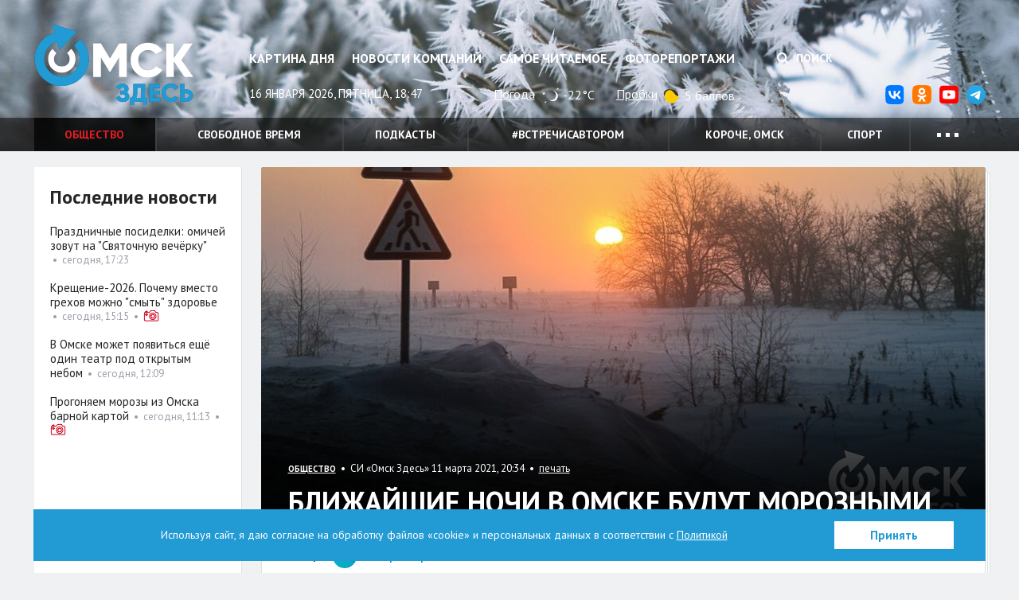

--- FILE ---
content_type: application/javascript; charset=utf-8
request_url: https://omskzdes.ru/js/dynamicNewsLoad.js?3
body_size: 1686
content:
(function () {
  // если нет секции комментариев выходим
  let footer = document.querySelector('footer.l-footer')
  let article = document.querySelector('main.l-main article.b-article')
  if (!footer || !article) {
    //return
  }

  // функции для корректной работы history.pushState и навигации
  window.history.scrollRestoration = 'manual'
  window.history.pushState({}, '', window.location.pathname)
  window.addEventListener('popstate', function (e) {
    window.location.href = location.href
  })
  let historyUpdate = (title,url) => {
    document.title = title
    window.history.pushState({ 'title': title }, '', url)
  }

  //
  let articleContainer = article.closest('.b-content')
  let footerRect = footer.getBoundingClientRect()
  let footerOnScreen = false
  let relapWidget = document.querySelector('.b-relap-widget')
  let path = window.location.pathname.split('/')
  let element_id = path[path.length - 1].split('.')[0]

  // функции для работы с куки
  let getCookie = (name) => {
    let matches = document.cookie.match(new RegExp(
      '(?:^|; )' + name.replace(/([\.$?*|{}\(\)\[\]\\\/\+^])/g, '\\$1') +
      '=([^;]*)',
    ))
    return matches ? decodeURIComponent(matches[1]) : undefined
  }
  let setCookie = (name, value, options = {}) => {
    options = {
      path: '/',
      ...options,
    }

    if (options.expires instanceof Date) {
      options.expires = options.expires.toUTCString()
    }

    let updatedCookie = encodeURIComponent(name) + '=' +
      encodeURIComponent(value)

    for (let optionKey in options) {
      updatedCookie += '; ' + optionKey
      let optionValue = options[optionKey]
      if (optionValue !== true) {
        updatedCookie += '=' + optionValue
      }
    }

    document.cookie = updatedCookie
  }
  let updateViewedCookie = (id) => {
    let viewed = getCookie('viewed')
    viewed = viewed ? JSON.parse(viewed) : []
    if(!viewed.includes(id)){
      viewed.push(id)
    }
    setCookie('viewed', JSON.stringify(viewed), { secure: true, 'max-age': 60*60*2 })
    return viewed
  }
  let cookiesStr = updateViewedCookie(element_id).join(",")
  let last_date_time = getCookie("last_date_time")

  //функция отправки запроса на файл обработчик
  let maxNews = 20
  let newsCount = 0
  let dynamicNewsLoad = () => {
    if(newsCount >= maxNews) return

    $.ajax({
      url: '/ajax/news-ajax/more.html',
      data: {
        'dontShowStr': cookiesStr,
        'element_id': element_id,
        'last_date_time': last_date_time,
        'limit': maxNews,
      },
      success: function (json) {
        if (json.last_date_time) {
          last_date_time = json.last_date_time
          setCookie('last_date_time', last_date_time, { secure: true, 'max-age': 60*60*2 })

          articleContainer.insertAdjacentHTML('beforeend', json.block) // контент новости
          //footerBlock.insertAdjacentHTML('beforebegin', relapWidget.outerHTML) // контент виджета
          historyUpdate(json.title,json.url) // меняем url
          initFotorama() //  /home/omskzdes/omskzdes/sources/comps/www/js/common.js
          cookiesStr = updateViewedCookie(json.last_element_id).join(",")
          newsCount++
        }
      },
    })
  }

  // при прокрутке проверяем докрутили ли до секции комментариев
  window.onscroll = () => {
    footerRect = footer.getBoundingClientRect()

    if (footerRect.top > window.innerHeight) {
      if (footerOnScreen) {
        footerOnScreen = false
      }
    }

    if (footerRect.top < window.innerHeight) {
      if (!footerOnScreen) {
        footerOnScreen = true
        dynamicNewsLoad()
      }
    }

  }
}())